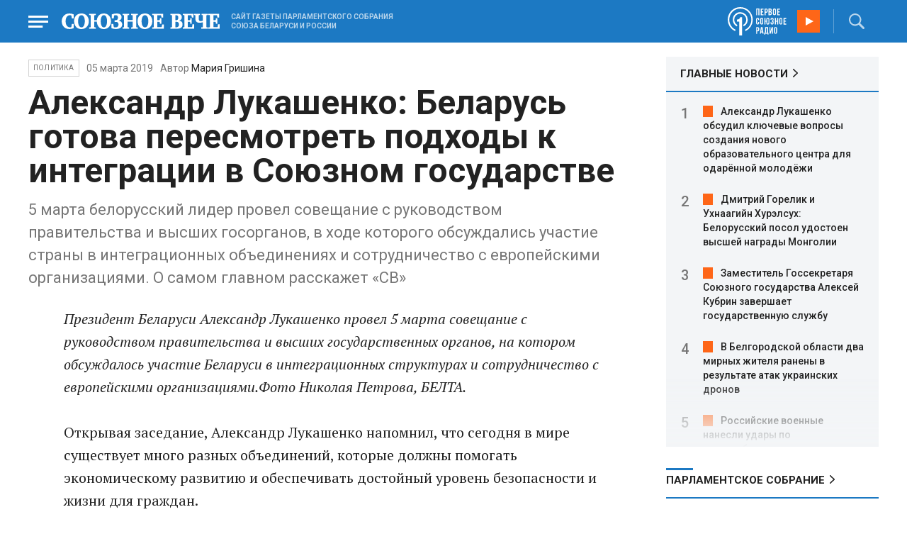

--- FILE ---
content_type: text/html; charset=UTF-8
request_url: https://www.souzveche.ru/articles/politics/46303/
body_size: 14558
content:

<!DOCTYPE html>
<html lang="ru">

<head>
    <title>Александр Лукашенко: Беларусь готова пересмотреть подходы к интеграции в Союзном государстве - Союзное Вече</title>

    <meta charset="UTF-8" />
    <meta http-equiv="Content-Type" content="text/html; charset=utf-8">
    <meta http-equiv="X-UA-Compatible" content="IE=edge" />
    <meta name="viewport" content="width=device-width">
    <meta name="referrer" content="origin">

    <meta name="yandex-verification" content="5971b1c0ef0230e2" />
    <meta name="zen-verification" content="o9ZuOFuPAR5zU5cAhcc0XUgr4xZVhqG823jhh3jEoEvXHsXLhPPcFSKHXurw61Ag" />

    <link rel="stylesheet" href="/local/templates/2023/css/animate.css" type="text/css" />
    <link rel="stylesheet" href="/local/templates/2023/css/main.css?21" type="text/css" />

    <link rel="icon" href="/local/templates/2023/favicon.ico" type="image/x-icon">
    <meta property="og:image" content="https://www.souzveche.ru/upload/iblock/362/226051_04.jpg" />
    <meta property="og:title" content="Александр Лукашенко: Беларусь готова пересмотреть подходы к интеграции в Союзном государстве - Союзное Вече" />
    <meta property="og:description" content="5 марта белорусский лидер провел совещание с руководством правительства и высших госорганов, в ходе которого обсуждались участие страны в интеграционных объединениях и сотрудничество с европейскими организациями. О самом главном расскажет «СВ»" />


    <script src="/local/templates/2023/js/jquery.min.js"></script>
    <script src="/local/templates/2023/js/main.js?21"></script>

    <link rel="preconnect" href="https://fonts.googleapis.com">
    <link rel="preconnect" href="https://fonts.gstatic.com" crossorigin>
    <link href="https://fonts.googleapis.com/css2?family=PT+Serif:ital,wght@0,400;0,700;1,400;1,700&family=Roboto:wght@400;500;700&display=swap" rel="stylesheet">

    <meta http-equiv="Content-Type" content="text/html; charset=UTF-8" />
<meta name="robots" content="index, follow" />
<meta name="keywords" content="союзное государство, статья, публикация, статьи, публикации" />
<meta name="description" content="5 марта белорусский лидер провел совещание с руководством правительства и высших госорганов, в ходе которого обсуждались участие страны в интеграционных объединениях и сотрудничество с европейскими организациями. О самом главном расскажет «СВ»" />
<link href="/local/templates/2023/styles.css?1698480964832" type="text/css"  data-template-style="true"  rel="stylesheet" />
<script src="/local/templates/2023/components/custom/radio/.default/script.js?1698480964323"></script>

</head>

<body>
        <div class="page_wrapper agr">

            <!-- Header start -->
        <div class="headline_clear flex"></div>
        <div class="header bblue fixed w100">
            <div class="menu_more bblue h100 fixed fadeInLeft animated" id="menu_more">
                <div class="auto anim">
                <ul class="f16"><li><b>РУБРИКИ</b></li><li><a href="/articles/politics/">Первые лица</a></li><li><a href="/articles/tribune_deputy/">Парламентское Собрание</a></li><li><a href="/articles/economy/">Экономика</a></li><li><a href="/articles/community/">Общество</a></li><li><a href="/articles/science/">Наука</a></li><li><a href="/articles/culture/">Культура</a></li><li><a href="/articles/sport/">Спорт</a></li><li><a href="/articles/tourism/">Туризм</a></li><li><a href="/articles/laws_and_rights/">Вопрос-ответ</a></li><li><a href="/videonews/"><span style="padding-top: 16px;">Видео</span></a></li></ul><ul class="f14"><li><b>О НАС</b></li><li><a href="/about/">О сайте</a></li><li><a href="/contacts/">Контакты</a></li><li><a href="/rules/">Правовая информация</a></li></ul>                </div>

                <div class="socium flex row bblue">
                    <a target="_blank" href="https://vk.com/souzveche"><img src="/local/templates/2023/i/header/vk.svg" /></a>
                    <a target="_blank" href=""><img src="/local/templates/2023/i/header/ok.svg" /></a>
                    <a target="_blank" href="https://www.youtube.com/channel/UCeme9Tyhq3FxWDzDa1PlYMA"><img src="/local/templates/2023/i/header/youtube.svg" /></a>
                    <a target="_blank" href="https://t.me/souz_veche"><img src="/local/templates/2023/i/header/tg.svg" /></a>
                    <a target="_blank" href="https://dzen.ru/ru_by?share_to=link"><img src="/local/templates/2023/i/header/zen2.svg"></a>
                    <a target="_blank" href="https://max.ru/ru_by"><svg width="22" height="21" viewBox="0 0 25 24" fill="none" xmlns="http://www.w3.org/2000/svg"><path fill-rule="evenodd" clip-rule="evenodd" d="M12.3405 23.9342C9.97568 23.9342 8.87728 23.5899 6.97252 22.2125C5.76041 23.762 1.94518 24.9672 1.77774 22.9012C1.77774 21.3535 1.42788 20.0492 1.04269 18.6132C0.570922 16.8544 0.0461426 14.898 0.0461426 12.0546C0.0461426 5.27426 5.6424 0.175079 12.2777 0.175079C18.913 0.175079 24.1153 5.52322 24.1153 12.1205C24.1153 18.7178 18.7474 23.9342 12.3405 23.9342ZM12.4368 6.03673C9.20791 5.86848 6.68817 8.0948 6.13253 11.5794C5.6724 14.465 6.48821 17.9812 7.18602 18.1582C7.51488 18.2416 8.35763 17.564 8.87711 17.0475C9.73154 17.5981 10.712 18.0245 11.8019 18.0813C15.1168 18.254 18.0544 15.6761 18.228 12.382C18.4016 9.08792 15.7517 6.20946 12.4368 6.03673Z" fill="currentColor"></path></svg></a>
                </div>
            </div>


            <div class="wrapper pl0">
                <div class="flex between row ">
                    <div class="flex row center">
                        <a href="javascript:void(0);" class="menu p15 anim" id="menu"></a>
                        <a href="/" class="logo flex center"><img src="/local/templates/2023/i/header/logo.svg" /></a>
                        <p class="flex ml15 wordmark f10"><b>САЙТ ГАЗЕТЫ ПАРЛАМЕНТСКОГО СОБРАНИЯ СОЮЗА БЕЛАРУСИ И РОССИИ</b></p>
                    </div>
                    <div class="flex row center">
                        
<audio id="FirstUnionRadio_Source">
	<source src="https://souz.hostingradio.ru:80/souz128.mp3?radiostatistica=souzveche" type="audio/mp3">
</audio>
<div class="radio flex row center active">
    <span class="icon"><img src="/local/templates/2023/i/header/radio.svg"></span>
    <a id="FirstUnionRadio" class="play flex anim" href="javascript:void(0);"></a>
</div>
                        <div class="search flex center" id="search">
                            <form class="form fadeInRight animated" action="/search/">
                                <input class="text f18" type="text" name="q" placeholder="Поиск по сайту" >
                                <input class="submit f14" type="submit" value="Найти">
                            </form>
                            <a class="flex center anim" href="javascript:void(0);"></a>
                        </div>
                    </div>
                </div>
            </div>
        </div>
        <!-- Header end -->

        

<div class="article_block">
	<div class="wrapper main flex row between start">
						

<article class="left flex column start article">
    <div class="flex row tagblock center wrap">
        <a class="tag f10 anim uppercase" href="/articles/politics/">Политика</a>
        <time class="time f14" datetime="2019-03-05T00:00:00+03:00">05 марта 2019</time>
									<p class="author">Автор <a href="#"><a href="/authors/maria_grishina/">Мария Гришина</a></a></p>					
					    </div>
    <h1>Александр Лукашенко: Беларусь готова пересмотреть подходы к интеграции в Союзном государстве</h1>
    <h4>5 марта белорусский лидер провел совещание с руководством правительства и высших госорганов, в ходе которого обсуждались участие страны в интеграционных объединениях и сотрудничество с европейскими организациями. О самом главном расскажет «СВ»</h4>

    <div class="flex column body_article">
		
		<div class="p">
		<i>Президент Беларуси Александр Лукашенко провел 5 марта совещание с руководством правительства и высших государственных органов, на котором обсуждалось участие Беларуси в интеграционных структурах и сотрудничество с европейскими организациями.Фото Николая Петрова, БЕЛТА.</i><br>
 <br>
 Открывая заседание, Александр Лукашенко напомнил, что сегодня в мире существует много разных объединений, которые должны помогать экономическому развитию и обеспечивать достойный уровень безопасности и жизни для граждан.
<p>
	 - Во многих из них мы участвуем, с иными - сотрудничаем. Но как? Насколько это выгодно для белорусского народа? Эффективно ли мы используем механизмы для отстаивания своих интересов? – добавил глава государства.
</p>
<p>
 <b>НОВАЯ ИНТЕГРАЦИЯ В СОЮЗНОМ ГОСУДАРСТВЕ</b>
</p>
<p>
	 Говорил Александр Лукашенко и о строительстве Союзного государства с Россией. Он напомнил, что недавно российская сторона предложила пересмотреть подходы к интеграции.
</p>
<p>
	 - Мы к этому готовы, - отметил глава республики. - На уровне правительств созданы группы для подготовки предложений о дальнейшем развитии объединительных процессов в рамках двойки. Надо еще раз сегодня посмотреть, каковы итоги этой работы, есть ли они вообще.
</p>
<p>
	 В связи с этим России и Беларуси надо вновь проанализировать, где остались неиспользованные ресурсы, которые можно задействовать.
</p>
<p>
	 В целом, как отметил Лукашенко, республика поддерживает идею строительства Союзного государства, в котором ключевым принципом является создание равных условий. На других принципах, по мнению главы белорусского государства, союз не может строиться. Кроме этого, в интеграционном объединении должны соблюдаться и равные условия для граждан, и суверенитет стран.
</p>
<p>
	 Президент также обратил внимание, что с Россией у Беларуси исторически сложилось самое широкое поле для взаимодействия, что и обуславливает появление все новых спорных вопросов, которые требуется решать.<br>
 <br>
	 - Самые актуальные проблемы находятся сегодня в экономической сфере. В иных других проблем практически не существует, - уточнил белорусский лидер.
</p>
<p>
 <b>ВОСТРЕБОВАННОСТЬ ОДКБ</b>
</p>
<p>
	 При этом в Организации Договора о коллективной безопасности (ОДКБ), где Россия и Беларусь являются участниками, по мнению Лукашенко, сложилась нездоровая ситуация.
</p>
<p>
	 - В настоящее время возникла нездоровая ситуация в ОДКБ. Возьмите хотя бы обычный вопрос - назначение генерального секретаря, - обратил внимание президент.
</p>
<p>
	 Несмотря на это, военно-политическое сотрудничество в рамках организации остается важным в сфере международного взаимодействия Беларуси.
</p>
<p>
	 - Это важнейшее направление сейчас, где должны быть сосредоточены наши усилия в силу тех тенденций, которые развиваются в военно-политической сфере на планете в целом. Особенно после того, как обе крупнейшие ядерные державы вышли из Договора о ликвидации ракет средней и меньшей дальности, - добавил он.
</p>
<p>
	 Учитывая мировую обстановку и сложившиеся тенденции, востребованность такой организации, как ОДКБ, не вызывает сомнения у республики.
</p>
<p>
 <b>ЗАСТОЙ В ЕАЭС</b>
</p>
<p>
	 В Евразийском экономическом союзе, по мнению президента, особо не заметен прогресс в развитии интеграции, несмотря на то, что много экономических вопросов из повестки СГ были вынесены на площадку ЕАЭС.
</p>
<p>
	 - К сожалению, процесс евразийской интеграции поворачивается вспять, если уже не повернулся. Мне докладывают о барьерах, препятствиях и ограничениях для наших субъектов хозяйствования. А отсутствие конкретной работы по их устранению прикрывается некой цифровой повесткой, - обратил внимание Александр Лукашенко.
</p>
<p>
	 Глава государства напомнил, что перед Союзом ставились важные вопросы, такие как создание общего рынка и обеспечение равных условий. И в связи с этим предложил вернуться к пакетному принципу в решении острых вопросов.
</p>
<p>
 <b>УВАЖЕНИЕ С НАТО</b>
</p>
<p>
	 С НАТО республике надо наладить отношения, основанные на взаимном уважении, в том числе и потому, что три страны, с которой Беларусь имеет общие границы, являются членами Альянса.
</p>
<p>
	 - А Украина страстно, яростно стремится туда. Это определенный вызов и питательная среда для конфронтации, особенно в условиях призывов и планов по усилению военного присутствия, - высказался белорусский лидер.
</p>
<p>
	 По мнению президента, Беларуси, как и ее странам-соседкам, не нужны новые разделительные линии. С другими государствами надо выстраивать диалог, не считая их за врагов.
</p>
<p>
	 - Поэтому следует налаживать взаимоуважительные отношения с НАТО, которые в конечном итоге укрепляли бы безопасность нашей страны, - заключил Лукашенко.
</p>
<p>
 <b>ПРЕИМУЩЕСТВА В ВТО</b>
</p>
<p>
	 По мнению президента, от вступления Беларуси во Всемирную торговую организацию, республика должна получить определенные преимущества.
</p>
<p>
	 - Не надо туда вступать ради того, чтобы вступить. И я не подпишу ни один документ по вступлению Беларуси в ВТО, пока мне не будут представлены конкретные преимущества от этого, - заявил белорусский лидер, добавив, что в противном случае республика вновь будет через некоторое время "рыдать и стонать, как по ЕАЭС".
</p>
<p>
 <b>ЛОЖКА ДЕГТЯ В ЕС</b>
</p>
<p>
	 Несмотря на то, что Беларусь активно налаживает диалог с Европейским союзом, который является вторым по величине партнером страны, холод в отношениях пока не исчез.
</p>
<p>
	 - Лед в отношениях с Европейским союзом не растаял. Брюссель продлил действие пусть символических, но все же ограничительных мер. Ложка дегтя в бочке меда, - сказал президент.
</p>
<p>
	 Однако в целом он положительно оценивает выстраивание диалога со странами ЕС. По словам Александра Лукашенко, это выражается в росте инвестиций, положительном сальдо в торговле, развитии контактов.
</p>
<p>
	 -&nbsp;&nbsp;Минувший год стал рекордным по объему сотрудничества с Европейским инвестиционным банком и Европейским банком реконструкции и развития, - добавил он.
</p>
<p>
	 Ближайшими задачами во взаимодействиях с ЕС, по словам президента страны, остается подписание приоритетов партнерства и соглашений по реадмиссии, а также упрощение визовых процедур. При этом национальным интересам Беларуси не должен быть нанесен ущерб.
</p>		</div>

        <div style="text-align: right; opacity: 0.5">
    <script src="https://yastatic.net/share2/share.js"></script>
    <div class="ya-share2" data-curtain data-color-scheme="blackwhite" data-services="vkontakte,odnoklassniki,telegram,viber,whatsapp"></div>
</div>

	        <div class="flex row tagblock last center">
				<a class="tag f10 anim uppercase" href="/search/?tags=Лукашенко" title="Вывести материалы по тегу &laquo;Лукашенко&raquo;">Лукашенко</a> <a class="tag f10 anim uppercase" href="/search/?tags=Беларусь" title="Вывести материалы по тегу &laquo;Беларусь&raquo;">Беларусь</a> <a class="tag f10 anim uppercase" href="/search/?tags=Россия" title="Вывести материалы по тегу &laquo;Россия&raquo;">Россия</a> <a class="tag f10 anim uppercase" href="/search/?tags=Союзное+государство" title="Вывести материалы по тегу &laquo;Союзное государство&raquo;">Союзное государство</a> <a class="tag f10 anim uppercase" href="/search/?tags=ЕАЭС" title="Вывести материалы по тегу &laquo;ЕАЭС&raquo;">ЕАЭС</a> <a class="tag f10 anim uppercase" href="/search/?tags=НАТО+ЕС" title="Вывести материалы по тегу &laquo;НАТО ЕС&raquo;">НАТО ЕС</a> <a class="tag f10 anim uppercase" href="/search/?tags=ОДКБ" title="Вывести материалы по тегу &laquo;ОДКБ&raquo;">ОДКБ</a>	        </div>	
			
	</div>
</article>


<div class="right flex column start ">
        <div class="flex column main_news w100">
        <h2 class="h2"><a href="/news/">ГЛАВНЫЕ НОВОСТИ</a></h2>
            <div class="block auto">
    <ol>
     	
    	<li><a href="/news/99610/">Александр Лукашенко обсудил ключевые вопросы создания нового образовательного центра для одарённой молодёжи</a></li>
     	
    	<li><a href="/news/99609/">Дмитрий Горелик и Ухнаагийн Хурэлсух: Белорусский посол удостоен высшей награды Монголии</a></li>
     	
    	<li><a href="/news/99608/">Заместитель Госсекретаря Союзного государства Алексей Кубрин завершает государственную службу</a></li>
     	
    	<li><a href="/news/99607/">В Белгородской области два мирных жителя ранены в результате атак украинских дронов</a></li>
     	
    	<li><a href="/news/99604/"> Российские военные нанесли удары по энергообъектам, используемым в интересах ВСУ</a></li>
     	
    	<li><a href="/news/99602/">Александр Лукашенко: Проверка боеготовности армии продлится до весны</a></li>
     	
    	<li><a href="/news/99597/">Александр Лукашенко рассказал о своей поездке на автомобиле с искусственным интеллектом</a></li>
     	
    	<li><a href="/news/99596/">Александр Лукашенко обсудил создание образовательного центра для одарённой молодёжи</a></li>
     	
    	<li><a href="/news/99592/">Олег Гайдукевич: У любой собаки прав больше, чем у Зеленского</a></li>
     	
    	<li><a href="/news/99591/">Владелец пекарни «Машенька» рассказал о подарке Путина и новых десертах в меню</a></li>
     	
    	<li><a href="/news/99590/">Владимир Путин проведёт встречу с верховным правителем Малайзии в Санкт-Петербурге</a></li>
     	
    	<li><a href="/news/99589/">Силы ПВО за ночь сбили 40 украинских беспилотников над российскими регионами</a></li>
     	
    	<li><a href="/news/99595/">Белорусская футбольная сборная в марте сыграет с Арменией и Кипром</a></li>
     	
    	<li><a href="/news/99594/">Александр Лукашенко обозначил приоритеты сотрудничества Беларуси и Индии</a></li>
     	
    	<li><a href="/news/99593/">Россия выдала согласие на назначение Юрия Селиверстова послом Беларуси</a></li>
        </ol>
</div>
    </div>
    
    
<div class="flex column w100">
    <h2 class="h2 v2 uppercase"><a href="/articles/tribune_deputy/">Парламентское Собрание</a></h2>
    <div class="flex column stars">
        <span class="imgzoom cursor">
            <img src="/upload/iblock/27f/y2ii6hmq8eb02bhv40yscnx4jgmd8db0/izobrazhenie_2026_01_26_131829526.png" >
        </span>
        <h3 class="h3"><a href="/articles/our-union/99603/">Депутаты Парламентского Собрания составили рецепт для союзной медицины</a></h3>
        <p>Равный доступ к получению
медпомощи, правило «золотого часа», внедрение ИИ, перспективные методы
профилактики, диагностики и лечения, сотрудничество регионов – в Гродно прошло Заседание
комиссии ПС по здравоохранению</p>
        <time class="time f12" datetime="2026-01-26T12:17:56+03:00">26 января 2026, 12:17</time>
    </div>
</div>

    
<div class="flex column w100">
    <h2 class="h2 v2 uppercase"><a href="/articles/politics/">Политика</a></h2>
    <div class="flex column stars">
        <span class="imgzoom cursor">
            <img src="/upload/iblock/a7f/5rkq0cfu72s8spuxxu6vaixnfqsgx414/1-SkCe3RXfcuAPWAzNAcrl5oiWS25rx46S.jpg" >
        </span>
        <h3 class="h3"><a href="/articles/politics/99605/">Вячеслав ВОЛОДИН: Счета иноагентов - под контролем</a></h3>
        <p>
	 &nbsp;Вся финансовая и прочая деятельность тех, кто предал нашу страну будет под наблюдением
</p>
        <time class="time f12" datetime="2026-01-26T14:45:33+03:00">26 января 2026, 14:45</time>
    </div>
</div>

    <div class="flex column w100">
        <h2 class="h2 v2"><a href="/articles/mneniya/">МНЕНИЯ</a></h2>
<div class="flex row wrap minds between">
    <div class="flex column">
        <div class="flex row mind">
            <div class="img"><img src="/upload/iblock/a8c/1rx3mbwfehss58z24mk0i0ios8y5hwsc/Vasilev-Panyukov.jpg"></div>
            <div class="text">
                <blockquote><a href="/articles/mneniya/99587/"> Татьянин день как день ВДВ </a></blockquote>
                <p class="name">Михаил Васильев</p>
                                <p class="more">Студенты
до революции в этот день безнаказанно буянили именем императрицы И в этом был
глубокий смысл</p>
                            </div>
        </div>
    </div>
    <div class="flex column">
        <div class="flex row mind">
            <div class="img"><img src="/upload/iblock/00a/ebv5hh7cyq4ivefz6zs5redum6duyoqa/Balobin_Udaltsov.jpg"></div>
            <div class="text">
                <blockquote><a href="/articles/mneniya/99585/"> Медали не пахнут</a></blockquote>
                <p class="name">Андрей Удальцов</p>
                                <p class="more">Дух
честной борьбы из них просто выветрился</p>
                            </div>
        </div>
    </div>
    <div class="flex column">
        <div class="flex row mind">
            <div class="img"><img src="/upload/iblock/538/xpu6736364mn8ivpmqk98xrl95qdepzo/Kristina-Vorobyeva.jpg"></div>
            <div class="text">
                <blockquote><a href="/articles/mneniya/99583/"> Как украсть миллиард. И не один, а целых три!</a></blockquote>
                <p class="name">Кристина Воробьёва</p>
                                <p class="more"><p>
	 Или гениальная финансовая махинация Председателя Банка «Открытие»
</p></p>
                            </div>
        </div>
    </div>
</div>
    </div>
            <div class="flex column three">
            <h2 class="h2 v2"><a href="">ТЕЛЕГРАМ RUBY. ОПЕРАТИВНО</a></h2>
            <ul class="flex column between ruby">
                            <li class="flex column">
                    <a href="https://t.me/souz_veche" target="_blank" rel="nofollow">Совет ЕС утвердил запрет на импорт российского СПГ с 2027-го и трубопроводного газа из России с 30 сентября 2027-го.</a>
                    <time class="time f12" datetime="2026-01-26T12:33:59+03:00">26 января 2026, 12:33</time>
                </li>
                            <li class="flex column">
                    <a href="https://t.me/souz_veche" target="_blank" rel="nofollow">Зеленский задерживает установление мира на Украине, заявил Кирилл Дмитриев:</a>
                    <time class="time f12" datetime="2026-01-26T13:17:04+03:00">26 января 2026, 13:17</time>
                </li>
                            <li class="flex column">
                    <a href="https://t.me/souz_veche" target="_blank" rel="nofollow">Минск получил от Москвы агреман (согласие) на назначение Селиверстова послом Беларуси в РФ, сообщили в российском МИД</a>
                    <time class="time f12" datetime="2026-01-26T13:39:13+03:00">26 января 2026, 13:39</time>
                </li>
                            <li class="flex column">
                    <a href="https://t.me/souz_veche" target="_blank" rel="nofollow">Бойцы «Азова»* сдались в плен под Димитровом вместе с темнокожим командиром Даниэлем</a>
                    <time class="time f12" datetime="2026-01-26T14:26:04+03:00">26 января 2026, 14:26</time>
                </li>
                            <li class="flex column">
                    <a href="https://t.me/souz_veche" target="_blank" rel="nofollow">Получающих гражданство РФ обяжут предоставлять справку об отсутствии судимости</a>
                    <time class="time f12" datetime="2026-01-26T15:07:04+03:00">26 января 2026, 15:07</time>
                </li>
                            <li class="flex column">
                    <a href="https://t.me/souz_veche" target="_blank" rel="nofollow">Путин находится в Эрмитаже</a>
                    <time class="time f12" datetime="2026-01-26T15:41:03+03:00">26 января 2026, 15:41</time>
                </li>
                            <li class="flex column">
                    <a href="https://t.me/souz_veche" target="_blank" rel="nofollow">Президент России встретился с Верховным правителем Малайзии султаном Ибрагимом</a>
                    <time class="time f12" datetime="2026-01-26T15:59:04+03:00">26 января 2026, 15:59</time>
                </li>
                            <li class="flex column">
                    <a href="https://t.me/souz_veche" target="_blank" rel="nofollow">Работа столичного аэропорта парализована из-за сбоя у системы регистрации Leonardo</a>
                    <time class="time f12" datetime="2026-01-26T17:04:03+03:00">26 января 2026, 17:04</time>
                </li>
                            <li class="flex column">
                    <a href="https://t.me/souz_veche" target="_blank" rel="nofollow">Венгрия и Словакия обратятся в суд, чтобы отменить план, запрещающий Евросоюзу импортировать газ из России.</a>
                    <time class="time f12" datetime="2026-01-26T17:41:04+03:00">26 января 2026, 17:41</time>
                </li>
                            <li class="flex column">
                    <a href="https://t.me/souz_veche" target="_blank" rel="nofollow">РФ ожидает, что работа Москвы, Вашингтона и Киева на экспертном уровне продолжится на этой неделе, сообщил Песков.</a>
                    <time class="time f12" datetime="2026-01-26T18:28:02+03:00">26 января 2026, 18:28</time>
                </li>
                        </ul>
        </div>
        </div>

	</div>
</div>

<div class="blueline bblue jcenter flex article">
    <div class="flex row wrapper between center">
        <div class="flex row buttons between wrap body_article">
            <a target="_blank" href="https://vk.com/souzveche"><img src="/local/templates/2023/i/header/bvk.svg">вк</a>
<a target="_blank" href="https://ok.ru/souzveche" style__="letter-spacing: -1px; font-family: 'PT Serif Narrow'"><img src="/local/templates/2023/i/header/bok.svg">ок</a>
<a target="_blank" href="https://www.youtube.com/channel/UCeme9Tyhq3FxWDzDa1PlYMA"><img src="/local/templates/2023/i/header/byou.svg">youtube</a>
<a target="_blank" href="https://t.me/souz_veche"><img src="/local/templates/2023/i/header/btg.svg">telegram</a>
<a target="_blank" href="https://dzen.ru/ru_by?share_to=link"><img src="/local/templates/2023/i/header/bzen2.svg">ru–by</a>
<a target="_blank" href="https://max.ru/ru_by"><img src="/local/templates/2023/i/header/bmax.jpg" style="width: 22px; height: 22px;">MAX</a>

        </div>
    </div>
</div>


<div class="wrapper readmore">
    <div class="flex column between body_article">
        <h2>Читайте также</h2>
        <div class="in flex row start auto stretch">
            <div class="flex column stars between">
                <div>
    			                    <span class="imgzoom cursor">
                        <img src="/upload/iblock/3e1/izptc7ut2cm04ecns96xxuk911t5t8m9/izobrazhenie_2026_01_14_163421098.png">
                    </span>
    			                    <h3 class="h3"><a href="/articles/our-union/99375/">Сергей РАЧКОВ об отношениях между нашими странами: «Выполняем союзнические обязательства и делаем это честно»</a></h3>
                </div>

                <div class="bottom flex center">
                    <a class="tag f10 anim uppercase" href="/articles/our-union/">Союзное</a>
                    <time class="time f12" datetime="2026-01-14T16:31:54+03:00">14 января 2026</time>
                </div>
            </div>
            <div class="flex column stars between">
                <div>
    			                    <span class="imgzoom cursor">
                        <img src="/upload/iblock/07b/se74xb2onrdcu3eei2ikvu5t6eq9kju5/izobrazhenie_2026_01_26_173937494.png">
                    </span>
    			                    <h3 class="h3"><a href="/articles/community/99611/">Александр ЛУКАШЕНКО: Будущее, о котором грезили фантасты, наступило</a></h3>
                </div>

                <div class="bottom flex center">
                    <a class="tag f10 anim uppercase" href="/articles/community/">Общество</a>
                    <time class="time f12" datetime="2026-01-26T16:24:10+03:00">26 января 2026</time>
                </div>
            </div>
            <div class="flex column stars between">
                <div>
    			                    <span class="imgzoom cursor">
                        <img src="/upload/iblock/27f/y2ii6hmq8eb02bhv40yscnx4jgmd8db0/izobrazhenie_2026_01_26_131829526.png">
                    </span>
    			                    <h3 class="h3"><a href="/articles/our-union/99603/">Депутаты Парламентского Собрания составили рецепт для союзной медицины</a></h3>
                </div>

                <div class="bottom flex center">
                    <a class="tag f10 anim uppercase" href="/articles/our-union/">Союзное</a>
                    <time class="time f12" datetime="2026-01-26T12:17:56+03:00">26 января 2026</time>
                </div>
            </div>
            <div class="flex column stars between">
                <div>
    			                    <span class="imgzoom cursor">
                        <img src="/upload/iblock/9b8/ab8izu7dbledg580qk7kk9ci02ggxi7d/sv14_1401_KUP_spektakl_150.jpg">
                    </span>
    			                    <h3 class="h3"><a href="/articles/culture/99379/">Герои драмы на сцену вышли из боя</a></h3>
                </div>

                <div class="bottom flex center">
                    <a class="tag f10 anim uppercase" href="/articles/culture/">Культура</a>
                    <time class="time f12" datetime="2026-01-14T19:10:50+03:00">14 января 2026</time>
                </div>
            </div>
            <div class="flex column stars between">
                <div>
    			                    <span class="imgzoom cursor">
                        <img src="/upload/iblock/27f/y2ii6hmq8eb02bhv40yscnx4jgmd8db0/izobrazhenie_2026_01_26_131829526.png">
                    </span>
    			                    <h3 class="h3"><a href="/articles/our-union/99603/">Депутаты Парламентского Собрания составили рецепт для союзной медицины</a></h3>
                </div>

                <div class="bottom flex center">
                    <a class="tag f10 anim uppercase" href="/articles/our-union/">Союзное</a>
                    <time class="time f12" datetime="2026-01-26T12:17:56+03:00">26 января 2026</time>
                </div>
            </div>
            <div class="flex column stars between">
                <div>
    			                    <span class="imgzoom cursor">
                        <img src="/upload/iblock/273/xtpo8j81xwubkidjkp46rpu7a08zs0zu/izobrazhenie_2026_01_02_193549982.png">
                    </span>
    			                    <h3 class="h3"><a href="/articles/community/99246/">Скользить, взлетать и мягко приземляться</a></h3>
                </div>

                <div class="bottom flex center">
                    <a class="tag f10 anim uppercase" href="/articles/community/">Общество</a>
                    <time class="time f12" datetime="2026-01-17T19:34:00+03:00">17 января 2026</time>
                </div>
            </div>
        </div>
    </div>
</div>


        <!-- footer -->
        <div class="grayline jcenter flex">
            <div class="flex row wrapper between center jcenter uppercase">
<a href="/about/">О сайте</a><a href="/contacts/">Контакты</a><a href="/authors/">Авторы</a><a href="/rules/">Правовая информация</a>            </div>
        </div>

        <div class="footer jcenter flex bblue">
            <div class="flex row wrapper between start ">
                <div class="flex row p18">
                    <img src="/local/templates/2023/i/header/footer.png" >
                </div>
                <div class="flex row between  text">
                    <div class="flex column   ">
                        <p>© 1991-2026 «Союзное Вече». Сетевое издание зарегистрировано роскомнадзором, свидетельство эл № фc77-52606 от 25 января 2013 года. </p>
                        <p>Вся информация, размещенная на веб-сайте www.souzveche.ru, охраняется в соответствии с законодательством РФ об авторском праве и международными соглашениями.</p>
                    
                        <p style="opacity: 0.25; cursor: pointer; display: none;"><a rel="nofollow" onclick="toOldDesign();">Старый дизайн</a></p>
                        <script>
                            function toOldDesign()
                            {
                                document.cookie='DESIGN2023=N;path=/; SameSite=None; Secure;'
                                document.location.reload();
                            }
                        </script>
                    </div>
                    <div class="flex column   ">
                        <p>127015, г. Москва, ул. Новодмитровская, д. 2Б, 7 этаж, помещение 701 <br>Главный редактор Камека Светлана Владимировна <br>Первый зам. главного редактора Раковская Лариса Павловна</p>
                        <p>Приобретение авторских прав: 8 (495) 637-64-88 (доб.8800)</p>
                    </div>
                </div>
            </div>
        </div>

        <script>
            $(document).ready(function () {
                $(window).on('load', function(){ 
                    // Выравнивает главные новости относительно главного модуля 
                    $('.main_news').height($('.main_block').height() - 30);
                });
            });	
        </script>
    </div>

<!-- Yandex.Metrika counter -->
<script type="text/javascript" >
   (function(m,e,t,r,i,k,a){m[i]=m[i]||function(){(m[i].a=m[i].a||[]).push(arguments)};
   m[i].l=1*new Date();
   for (var j = 0; j < document.scripts.length; j++) {if (document.scripts[j].src === r) { return; }}
   k=e.createElement(t),a=e.getElementsByTagName(t)[0],k.async=1,k.src=r,a.parentNode.insertBefore(k,a)})
   (window, document, "script", "https://mc.yandex.ru/metrika/tag.js", "ym");

   ym(32231609, "init", {
        clickmap:true,
        trackLinks:true,
        accurateTrackBounce:true,
        webvisor:true
   });
</script>
<noscript><div><img src="https://mc.yandex.ru/watch/32231609" style="position:absolute; left:-9999px;" alt="" /></div></noscript>
<!-- /Yandex.Metrika counter -->

<script>
	(function(i,s,o,g,r,a,m){i['GoogleAnalyticsObject']=r;i[r]=i[r]||function(){
			(i[r].q=i[r].q||[]).push(arguments)},i[r].l=1*new Date();a=s.createElement(o),
		m=s.getElementsByTagName(o)[0];a.async=1;a.src=g;m.parentNode.insertBefore(a,m)
	})(window,document,'script','https://www.google-analytics.com/analytics.js','ga');
	ga('create', 'UA-89163769-1', 'auto');
	ga('send', 'pageview');
</script>


<!--LiveInternet counter--><script>
new Image().src = "https://counter.yadro.ru/hit?r"+
escape(document.referrer)+((typeof(screen)=="undefined")?"":
";s"+screen.width+"*"+screen.height+"*"+(screen.colorDepth?
screen.colorDepth:screen.pixelDepth))+";u"+escape(document.URL)+
";h"+escape(document.title.substring(0,150))+
";"+Math.random();</script><!--/LiveInternet-->

</body>

</html>